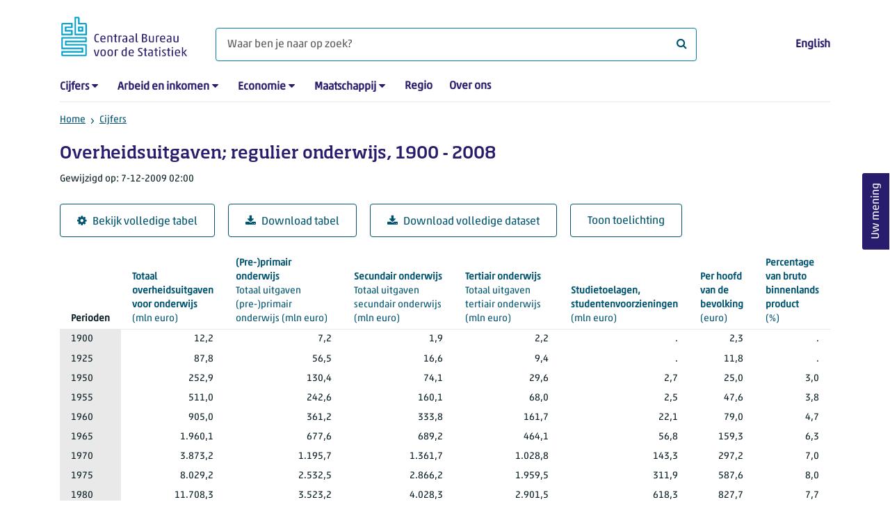

--- FILE ---
content_type: text/html; charset=utf-8
request_url: https://www.cbs.nl/nl-nl/cijfers/detail/70222ned
body_size: 60328
content:
<!doctype html>
<html lang="nl-NL" class="no-js">
<head>
    <meta charset="utf-8">
    <meta name="viewport" content="width=device-width, initial-scale=1, shrink-to-fit=no">
    <title>Overheidsuitgaven; regulier onderwijs, 1900 - 2008 | CBS</title>
    <meta name="DCTERMS:identifier" title="XSD.anyURI" content="https://www.cbs.nl/nl-nl/cijfers/detail/70222ned" />
    <meta name="DCTERMS.title" content="Overheidsuitgaven; regulier onderwijs, 1900 - 2008" />
    <meta name="DCTERMS.type" title="OVERHEID.Informatietype" content="webpagina" />
    <meta name="DCTERMS.language" title="XSD.language" content="nl-NL" />
    <meta name="DCTERMS.authority" title="OVERHEID.Organisatie" content="Centraal Bureau voor de Statistiek" />
    <meta name="DCTERMS.creator" title="OVERHEID.Organisatie" content="Centraal Bureau voor de Statistiek" />
    <meta name="DCTERMS.modified" title="XSD.dateTime" content="2009-12-07T02:00:00+01:00" />
    <meta name="DCTERMS.temporal" content="" />
    <meta name="DCTERMS.spatial" title="OVERHEID.Koninkrijksdeel" content="Nederland" />
    <meta name="description" />
    <meta name="generator" content="CBS Website, Versie 1.2.0.0" />
    <meta name="keywords" content="" />
    <meta name="robots" content="" />

    <link rel="canonical" href="https://www.cbs.nl/nl-nl/cijfers/detail/70222ned" />
    <!-- prefetch dns lookups -->
    <link rel="dns-prefetch" href="//cdn.cbs.nl" />
    <link rel="dns-prefetch" href="//cdnjs.cloudflare.com" />
    <link rel="dns-prefetch" href="//code.highcharts.com" />
    <link rel="dns-prefetch" href="//cdn.jsdelivr.net" />

    <!-- preload fonts -->
    <link rel="preload" href="//cdn.cbs.nl/cdn/fonts/soho-medium.woff2" as="font" type="font/woff2" crossorigin>
    <link rel="preload" href="//cdn.cbs.nl/cdn/fonts/akko-regular.woff2" as="font" type="font/woff2" crossorigin>
    <link rel="preload" href="//cdnjs.cloudflare.com/ajax/libs/font-awesome/4.7.0/fonts/fontawesome-webfont.woff2?v=4.7.0" as="font" type="font/woff2" crossorigin>

    <link rel="apple-touch-icon" sizes="180x180" href="https://cdn.cbs.nl/cdn/images/apple-touch-icon.png">
    <link rel="icon" type="image/png" sizes="32x32" href="https://cdn.cbs.nl/cdn/images/favicon-32x32.png">
    <link rel="icon" type="image/png" sizes="16x16" href="https://cdn.cbs.nl/cdn/images/favicon-16x16.png">
    <link rel="manifest" href="https://cdn.cbs.nl/cdn/images/site.webmanifest">
    <link rel="mask-icon" href="https://cdn.cbs.nl/cdn/images/safari-pinned-tab.svg" color="#00a1cd">
    <link rel="shortcut icon prefetch" href="https://cdn.cbs.nl/cdn/images/favicon.ico">
    <link rel="me" href="https://social.overheid.nl/@CBSstatistiek">
    <meta name="msapplication-TileColor" content="#271d6c">
    <meta name="msapplication-config" content="https://cdn.cbs.nl/cdn/images/browserconfig.xml">
    <meta name="theme-color" content="#00A1CD" />
    <meta name="twitter:card" content="summary_large_image" />
    <meta name="twitter:site" content="cbs.nl" />
    <meta name="twitter:site:id" content="statistiekcbs" />
    <meta property="og:image" content="https://cdn.cbs.nl/cdn/images/cbs-ingang-heerlen.jpg" />
    <meta property="og:title" content="Overheidsuitgaven; regulier onderwijs, 1900 - 2008" />
    <meta property="og:type" content="website" />
    <meta property="og:url" content="https://www.cbs.nl/nl-nl/cijfers/detail/70222ned" />
    <meta property="og:locale" content="nl_NL">
    <meta property="og:site_name" content="Centraal Bureau voor de Statistiek" />
    <meta property="og:description" />
    <link rel="stylesheet" href="https://cdn.jsdelivr.net/npm/bootstrap@5.3.3/dist/css/bootstrap.min.css" integrity="sha384-QWTKZyjpPEjISv5WaRU9OFeRpok6YctnYmDr5pNlyT2bRjXh0JMhjY6hW+ALEwIH" crossorigin="anonymous">
    <link rel="stylesheet" href="https://cdnjs.cloudflare.com/ajax/libs/font-awesome/4.7.0/css/font-awesome.css" integrity="sha512-5A8nwdMOWrSz20fDsjczgUidUBR8liPYU+WymTZP1lmY9G6Oc7HlZv156XqnsgNUzTyMefFTcsFH/tnJE/+xBg==" crossorigin="anonymous" referrerpolicy="no-referrer" />
    <link rel="stylesheet" href="https://www.cbs.nl/content/css-v5/cbs.min.css" />
    <link rel="stylesheet" href="https://www.cbs.nl/content/css-v5/cbs-print.min.css" media="print" />
    <script nonce="hjbA1ezGnBi2TvlMKGSmChTZuifUeRNffMnlPgj8Ab4=">
        document.documentElement.classList.remove("no-js");
    </script>
    <script nonce="hjbA1ezGnBi2TvlMKGSmChTZuifUeRNffMnlPgj8Ab4=" src="https://cdnjs.cloudflare.com/ajax/libs/jquery/3.5.1/jquery.min.js" integrity="sha512-bLT0Qm9VnAYZDflyKcBaQ2gg0hSYNQrJ8RilYldYQ1FxQYoCLtUjuuRuZo+fjqhx/qtq/1itJ0C2ejDxltZVFg==" crossorigin="anonymous"></script>
    <noscript>
        <style nonce="hjbA1ezGnBi2TvlMKGSmChTZuifUeRNffMnlPgj8Ab4=">
            .collapse {
                display: block;
            }

            .highchartContainerClass, .if-collapsed {
                display: none;
            }
        </style>
    </noscript>
<script nonce="hjbA1ezGnBi2TvlMKGSmChTZuifUeRNffMnlPgj8Ab4=" type="text/javascript">
window.dataLayer = window.dataLayer || [];
window.dataLayer.push({
nonce: "hjbA1ezGnBi2TvlMKGSmChTZuifUeRNffMnlPgj8Ab4=",
"ftg_type": "informer",
"section": "dataset statline",
"sitecore_id": "70222ned",
"template_name": "Dataset detail page",
"language": "nl-NL"
});  </script>
</head>
<body class="">
    <!--PIWIK-->
<script nonce="hjbA1ezGnBi2TvlMKGSmChTZuifUeRNffMnlPgj8Ab4=" type="text/javascript">
(function(window, document, dataLayerName, id) {
window[dataLayerName]=window[dataLayerName]||[],window[dataLayerName].push({start:(new Date).getTime(),event:"stg.start"});var scripts=document.getElementsByTagName('script')[0],tags=document.createElement('script');
function stgCreateCookie(a,b,c){var d="";if(c){var e=new Date;e.setTime(e.getTime()+24*c*60*60*1e3),d="; expires="+e.toUTCString();f="; SameSite=Strict"}document.cookie=a+"="+b+d+"; path=/"}
var isStgDebug=(window.location.href.match("stg_debug")||document.cookie.match("stg_debug"))&&!window.location.href.match("stg_disable_debug");stgCreateCookie("stg_debug",isStgDebug?1:"",isStgDebug?14:-1);
var qP=[];dataLayerName!=="dataLayer"&&qP.push("data_layer_name="+dataLayerName),qP.push("use_secure_cookies"),isStgDebug&&qP.push("stg_debug");var qPString=qP.length>0?("?"+qP.join("&")):"";
tags.async=!0,tags.src="//cbs.containers.piwik.pro/"+id+".js"+qPString,scripts.parentNode.insertBefore(tags,scripts);
!function(a,n,i){a[n]=a[n]||{};for(var c=0;c<i.length;c++)!function(i){a[n][i]=a[n][i]||{},a[n][i].api=a[n][i].api||function(){var a=[].slice.call(arguments,0);"string"==typeof a[0]&&window[dataLayerName].push({event:n+"."+i+":"+a[0],parameters:[].slice.call(arguments,1)})}}(i[c])}(window,"ppms",["tm","cm"]);
})(window, document, 'dataLayer', '7cd61318-6d21-4775-b1b2-64ec78d416e1');
</script>

    <a class="visually-hidden-focusable" href="#main">Ga naar hoofdinhoud</a>

    
<div id="nav-header" class="container px-3">
    <nav class="navbar navbar-expand-lg flex-wrap pt-3">
        <div class="container-fluid px-0">
            <div>
                <a href="/nl-nl" title="CBS home" class="navbar-brand ms-auto pb-0">
                    <img class="d-inline-block navbar-brand-logo"  src="https://cdn.cbs.nl/icons/navigation/cbs-logo-brand-nl.svg" alt="Centraal Bureau voor de Statistiek" />
                </a>
            </div>
            <div>
                <button id="hamburger-button" type="button" class="navbar-toggler navbar-right collapsed mt-2" data-bs-toggle="collapse" data-bs-target="#nav-mainmenu" aria-expanded="false" aria-controls="nav-mainmenu">
                    <span id="hamburger-open-icon" class="ci ci-hamburger"><span class="visually-hidden">Toon navigatie menu</span></span>
                    <span id="hamburger-close-icon" class="ci ci-close d-none"><span class="visually-hidden">Sluit navigatie menu</span></span>
                </button>
            </div>
            <div id="search-bar" class="d-flex justify-content-center col-12 col-lg-8 px-0 px-lg-4 pt-3">
                <form id="navigation-search" action="/nl-nl/zoeken" class="col-12 px-0 pb-2 pt-lg-2 pb-lg-0">
                    <div class="input-group flex-fill">
                        <span id="close-search-icon" class="d-none">
                            <i class="ci ci-back mt-2" title="terug"></i>
                        </span>
                        <label for="searchfield-input" class="d-none">Waar ben je naar op zoek? </label>
                        <input id="searchfield-input" name="q" class="form-control mb-lg-0" type="search" placeholder="Waar ben je naar op zoek? " aria-label="Waar ben je naar op zoek? ">
                        <button type="submit" class="search-input-icon" id="search-icon" title="Zoeken">
                            <span class="fa fa-search" aria-hidden="true"></span>
                            <span class="visually-hidden">Waar ben je naar op zoek? </span>
                        </button>
                    </div>
                </form>
            </div>
            <div class="navbar-right d-none d-lg-block ms-auto mt-lg-4">
                <a href="/en-gb/figures" lang="en" hreflang="en">English</a>
            </div>
            <div class="d-block col-12 px-0 ps-lg-0">
                <div id="nav-mainmenu" class="collapse navbar-collapse fake-modal-body ps-0 pt-3 pt-lg-4">
                    <ul id="collapsible-menu" class="navbar-nav me-auto col-12">
                                <li aria-haspopup="true" class="nav-item has-submenu pe-lg-4 collapsed" data-bs-toggle="collapse" data-bs-target="#dropdown-submenu-0" aria-expanded="false">
                                    <a href="/nl-nl/cijfers">Cijfers</a>
                                            <button type="button" aria-label="submenu Cijfers" class="d-lg-none float-end">
                                                <i class="fa fa-chevron-down pt-1"></i>
                                            </button>
                                            <ul id="dropdown-submenu-0" class="submenu dropdown-menu collapse mt-1" aria-expanded="false" data-bs-parent="#collapsible-menu">
                                                    <li class="dropdown-item">
                                                        <a href="https://opendata.cbs.nl/StatLine/">StatLine</a>
                                                    </li>
                                                    <li class="dropdown-item">
                                                        <a href="/nl-nl/cijfers/statline/vernieuwing-statline">Vernieuwing StatLine</a>
                                                    </li>
                                                    <li class="dropdown-item">
                                                        <a href="/nl-nl/cijfers/statline/info-over-statline">Info over StatLine</a>
                                                    </li>
                                                    <li class="dropdown-item">
                                                        <a href="/nl-nl/cijfers/statline/statline-voor-samenwerkingspartners">StatLine voor samenwerkingspartners</a>
                                                    </li>
                                                    <li class="dropdown-item">
                                                        <a href="/nl-nl/onze-diensten/open-data/statline-als-open-data">Open data</a>
                                                    </li>
                                                    <li class="dropdown-item">
                                                        <a href="/nl-nl/onze-diensten/maatwerk-en-microdata/publicaties/recent">Aanvullend statistisch onderzoek</a>
                                                    </li>
                                            </ul>
                                </li>
                                <li aria-haspopup="true" class="nav-item has-submenu pe-lg-4 collapsed" data-bs-toggle="collapse" data-bs-target="#dropdown-submenu-1" aria-expanded="false">
                                    <a href="/nl-nl/arbeid-en-inkomen">Arbeid en inkomen</a>
                                            <button type="button" aria-label="submenu Arbeid en inkomen" class="d-lg-none float-end">
                                                <i class="fa fa-chevron-down pt-1"></i>
                                            </button>
                                            <ul id="dropdown-submenu-1" class="submenu dropdown-menu collapse mt-1" aria-expanded="false" data-bs-parent="#collapsible-menu">
                                                    <li class="dropdown-item">
                                                        <a href="/nl-nl/arbeid-en-inkomen/arbeid-en-sociale-zekerheid">Arbeid en sociale zekerheid</a>
                                                    </li>
                                                    <li class="dropdown-item">
                                                        <a href="/nl-nl/arbeid-en-inkomen/inkomen-en-bestedingen">Inkomen en bestedingen</a>
                                                    </li>
                                            </ul>
                                </li>
                                <li aria-haspopup="true" class="nav-item has-submenu pe-lg-4 collapsed" data-bs-toggle="collapse" data-bs-target="#dropdown-submenu-2" aria-expanded="false">
                                    <a href="/nl-nl/economie">Economie</a>
                                            <button type="button" aria-label="submenu Economie" class="d-lg-none float-end">
                                                <i class="fa fa-chevron-down pt-1"></i>
                                            </button>
                                            <ul id="dropdown-submenu-2" class="submenu dropdown-menu collapse mt-1" aria-expanded="false" data-bs-parent="#collapsible-menu">
                                                    <li class="dropdown-item">
                                                        <a href="/nl-nl/economie/bedrijven">Bedrijven</a>
                                                    </li>
                                                    <li class="dropdown-item">
                                                        <a href="/nl-nl/economie/bouwen-en-wonen">Bouwen en wonen</a>
                                                    </li>
                                                    <li class="dropdown-item">
                                                        <a href="/nl-nl/economie/financiele-en-zakelijke-diensten">Financiële en zakelijke diensten</a>
                                                    </li>
                                                    <li class="dropdown-item">
                                                        <a href="/nl-nl/economie/handel-en-horeca">Handel en horeca</a>
                                                    </li>
                                                    <li class="dropdown-item">
                                                        <a href="/nl-nl/economie/industrie-en-energie">Industrie en energie</a>
                                                    </li>
                                                    <li class="dropdown-item">
                                                        <a href="/nl-nl/economie/internationale-handel">Internationale handel</a>
                                                    </li>
                                                    <li class="dropdown-item">
                                                        <a href="/nl-nl/economie/landbouw">Landbouw</a>
                                                    </li>
                                                    <li class="dropdown-item">
                                                        <a href="/nl-nl/economie/macro-economie">Macro-economie</a>
                                                    </li>
                                                    <li class="dropdown-item">
                                                        <a href="/nl-nl/economie/overheid-en-politiek">Overheid en politiek</a>
                                                    </li>
                                                    <li class="dropdown-item">
                                                        <a href="/nl-nl/economie/prijzen">Prijzen</a>
                                                    </li>
                                            </ul>
                                </li>
                                <li aria-haspopup="true" class="nav-item has-submenu pe-lg-4 collapsed" data-bs-toggle="collapse" data-bs-target="#dropdown-submenu-3" aria-expanded="false">
                                    <a href="/nl-nl/maatschappij">Maatschappij</a>
                                            <button type="button" aria-label="submenu Maatschappij" class="d-lg-none float-end">
                                                <i class="fa fa-chevron-down pt-1"></i>
                                            </button>
                                            <ul id="dropdown-submenu-3" class="submenu dropdown-menu collapse mt-1" aria-expanded="false" data-bs-parent="#collapsible-menu">
                                                    <li class="dropdown-item">
                                                        <a href="/nl-nl/maatschappij/bevolking">Bevolking</a>
                                                    </li>
                                                    <li class="dropdown-item">
                                                        <a href="/nl-nl/maatschappij/gezondheid-en-welzijn">Gezondheid en welzijn</a>
                                                    </li>
                                                    <li class="dropdown-item">
                                                        <a href="/nl-nl/maatschappij/natuur-en-milieu">Natuur en milieu</a>
                                                    </li>
                                                    <li class="dropdown-item">
                                                        <a href="/nl-nl/maatschappij/onderwijs">Onderwijs</a>
                                                    </li>
                                                    <li class="dropdown-item">
                                                        <a href="/nl-nl/maatschappij/veiligheid-en-recht">Veiligheid en recht</a>
                                                    </li>
                                                    <li class="dropdown-item">
                                                        <a href="/nl-nl/maatschappij/verkeer-en-vervoer">Verkeer en vervoer</a>
                                                    </li>
                                                    <li class="dropdown-item">
                                                        <a href="/nl-nl/maatschappij/vrije-tijd-en-cultuur">Vrije tijd en cultuur</a>
                                                    </li>
                                            </ul>
                                </li>
                                <li aria-haspopup="false" class="nav-item  pe-lg-4 collapsed" data-bs-toggle="collapse" data-bs-target="#dropdown-submenu-4" aria-expanded="false">
                                    <a href="/nl-nl/dossier/nederland-regionaal">Regio</a>
                                </li>
                                <li aria-haspopup="false" class="nav-item  pe-lg-4 collapsed" data-bs-toggle="collapse" data-bs-target="#dropdown-submenu-5" aria-expanded="false">
                                    <a href="/nl-nl/over-ons">Over ons</a>
                                </li>
                        <li class="d-lg-none nav-item">
                            <a href="/en-gb/figures" lang="en" hreflang="en">Taal: English (EN)</a>
                        </li>
                    </ul>
                </div>
            </div>
        </div>
    </nav>

    <nav aria-label="breadcrumb">
        <div class="container-fluid breadcrumb-div px-0 pt-lg-3">
            <ol class="breadcrumb d-none d-lg-flex" id="breadcrumb-desktop">
                        <li class="breadcrumb-item d-flex">
                            <a href="https://www.cbs.nl/">Home</a>
                        </li>
                        <li class="breadcrumb-item d-flex">
                                <i class="ci-chevron-right pe-2"></i>
                            <a href="https://www.cbs.nl/nl-nl/cijfers">Cijfers</a>
                        </li>
            </ol>
            <div class="d-lg-none pb-2">
                <ol class="list-unstyled mb-0" id="breadcrumb-mobile">
                    <li class="breadcrumb-item d-flex">
                        <i class="ci-chevron-left pe-2"></i>
                        <a href="https://www.cbs.nl/nl-nl/cijfers">Cijfers</a>
                    </li>
                </ol>
            </div>
        </div>
    </nav>
<script nonce="hjbA1ezGnBi2TvlMKGSmChTZuifUeRNffMnlPgj8Ab4=" type="application/ld+json">
{
	"@context": "https://schema.org",
	"@type": "BreadcrumbList",
	"itemListElement": [
		{"@type": "ListItem", "position":1, "name":"Home", "item":"https://www.cbs.nl/"},
		{"@type": "ListItem", "position":2, "name":"Cijfers", "item":"https://www.cbs.nl/nl-nl/cijfers"}
	]
}
</script>
</div>
    <div class="container container-content no-js">
    <div class="row pb-5">
        <main id="main" role="main" class="col-12 px-3" tabindex="-1">
            <div class="odata-table-container">
    <article>
        <header>
            <h1>Overheidsuitgaven; regulier onderwijs, 1900 - 2008</h1>
            <section>
                    <span class="date" data-nosnippet><time datetime="2009-12-07T02:00:00&#x2B;01:00">Gewijzigd op: 7-12-2009 02:00</time></span>
            </section>
        </header>
        <section>
            <div class="mt-4">
                <a href="https://opendata.cbs.nl/#/CBS/nl/dataset/70222ned/table" class="btn btn-outline-dark col-10 col-lg-auto">
                    <i class="fa fa-cog" aria-hidden="true"></i>Bekijk volledige tabel
                </a>
                <button data-csv-table-id="_70222ned" class="btn btn-outline-dark col-10 col-lg-auto exportcsv" aria-label="Download tabel">
                    <i class="fa fa-download" aria-hidden="true"></i>Download tabel
                </button>
                    <a href="https://datasets.cbs.nl/CSV/CBS/nl/70222ned" class="btn btn-outline-dark col-10 col-lg-auto" download target="_blank">
                        <i class="fa fa-download" aria-hidden="true"></i>Download volledige dataset
                    </a>
                <a href="#shortTableDescription" class="btn btn-outline-dark col-10 col-lg-auto" role="button">
                    Toon toelichting
                </a>
            </div>
            <div class="table-responsive">
                <table class="table figure-table table-sm" id="_70222ned">
                    <caption>
                        <p class="title visually-hidden">Overheidsuitgaven; regulier onderwijs, 1900 - 2008</p>
                    </caption>
                    <thead>
                        <tr>
                            <th scope="col" class="dimension" id="70222ned-h-0"><span class="topic-nogroup">Perioden</span> </th>
                            <th scope="col" id="70222ned-h-1"><a href="#TotaalOverheidsuitgavenVoorOnderwijs_1"><span class="topic-nogroup">Totaal overheidsuitgaven voor onderwijs</span> (mln&nbsp;euro)</a></th>
                            <th scope="col" id="70222ned-h-2"><a href="#TotaalUitgavenPrePrimairOnderwijs_2"><span class="topic-group-first">(Pre-)primair onderwijs </span><span class="topic">Totaal uitgaven (pre-)primair onderwijs</span> (mln&nbsp;euro)</a></th>
                            <th scope="col" id="70222ned-h-3"><a href="#TotaalUitgavenSecundairOnderwijs_9"><span class="topic-group-first">Secundair onderwijs </span><span class="topic">Totaal uitgaven secundair onderwijs</span> (mln&nbsp;euro)</a></th>
                            <th scope="col" id="70222ned-h-4"><a href="#TotaalUitgavenTertiairOnderwijs_15"><span class="topic-group-first">Tertiair onderwijs </span><span class="topic">Totaal uitgaven tertiair onderwijs</span> (mln&nbsp;euro)</a></th>
                            <th scope="col" id="70222ned-h-5"><a href="#StudietoelagenStudentenvoorzieningen_20"><span class="topic-nogroup">Studietoelagen, studentenvoorzieningen</span> (mln&nbsp;euro)</a></th>
                            <th scope="col" id="70222ned-h-6"><a href="#PerHoofdVanDeBevolking_23"><span class="topic-nogroup">Per hoofd van de bevolking</span> (euro)</a></th>
                            <th scope="col" id="70222ned-h-7"><a href="#PercentageVanBrutoBinnenlandsProduct_26"><span class="topic-nogroup">Percentage van bruto binnenlands product</span> (%)</a></th>
                        </tr>
                    </thead>
                    <tbody>
                        <tr>
                            <th scope="row" id="70222ned-r-0-0">1900</th>
                            <td headers="70222ned-r-0-0 70222ned-h-1" class="">12,2</td>
                            <td headers="70222ned-r-0-0 70222ned-h-2" class="">7,2</td>
                            <td headers="70222ned-r-0-0 70222ned-h-3" class="">1,9</td>
                            <td headers="70222ned-r-0-0 70222ned-h-4" class="">2,2</td>
                            <td headers="70222ned-r-0-0 70222ned-h-5" class="">.</td>
                            <td headers="70222ned-r-0-0 70222ned-h-6" class="">2,3</td>
                            <td headers="70222ned-r-0-0 70222ned-h-7" class="">.</td>
                        </tr>
                        <tr>
                            <th scope="row" id="70222ned-r-1-0">1925</th>
                            <td headers="70222ned-r-1-0 70222ned-h-1" class="">87,8</td>
                            <td headers="70222ned-r-1-0 70222ned-h-2" class="">56,5</td>
                            <td headers="70222ned-r-1-0 70222ned-h-3" class="">16,6</td>
                            <td headers="70222ned-r-1-0 70222ned-h-4" class="">9,4</td>
                            <td headers="70222ned-r-1-0 70222ned-h-5" class="">.</td>
                            <td headers="70222ned-r-1-0 70222ned-h-6" class="">11,8</td>
                            <td headers="70222ned-r-1-0 70222ned-h-7" class="">.</td>
                        </tr>
                        <tr>
                            <th scope="row" id="70222ned-r-2-0">1950</th>
                            <td headers="70222ned-r-2-0 70222ned-h-1" class="">252,9</td>
                            <td headers="70222ned-r-2-0 70222ned-h-2" class="">130,4</td>
                            <td headers="70222ned-r-2-0 70222ned-h-3" class="">74,1</td>
                            <td headers="70222ned-r-2-0 70222ned-h-4" class="">29,6</td>
                            <td headers="70222ned-r-2-0 70222ned-h-5" class="">2,7</td>
                            <td headers="70222ned-r-2-0 70222ned-h-6" class="">25,0</td>
                            <td headers="70222ned-r-2-0 70222ned-h-7" class="">3,0</td>
                        </tr>
                        <tr>
                            <th scope="row" id="70222ned-r-3-0">1955</th>
                            <td headers="70222ned-r-3-0 70222ned-h-1" class="">511,0</td>
                            <td headers="70222ned-r-3-0 70222ned-h-2" class="">242,6</td>
                            <td headers="70222ned-r-3-0 70222ned-h-3" class="">160,1</td>
                            <td headers="70222ned-r-3-0 70222ned-h-4" class="">68,0</td>
                            <td headers="70222ned-r-3-0 70222ned-h-5" class="">2,5</td>
                            <td headers="70222ned-r-3-0 70222ned-h-6" class="">47,6</td>
                            <td headers="70222ned-r-3-0 70222ned-h-7" class="">3,8</td>
                        </tr>
                        <tr>
                            <th scope="row" id="70222ned-r-4-0">1960</th>
                            <td headers="70222ned-r-4-0 70222ned-h-1" class="">905,0</td>
                            <td headers="70222ned-r-4-0 70222ned-h-2" class="">361,2</td>
                            <td headers="70222ned-r-4-0 70222ned-h-3" class="">333,8</td>
                            <td headers="70222ned-r-4-0 70222ned-h-4" class="">161,7</td>
                            <td headers="70222ned-r-4-0 70222ned-h-5" class="">22,1</td>
                            <td headers="70222ned-r-4-0 70222ned-h-6" class="">79,0</td>
                            <td headers="70222ned-r-4-0 70222ned-h-7" class="">4,7</td>
                        </tr>
                        <tr>
                            <th scope="row" id="70222ned-r-5-0">1965</th>
                            <td headers="70222ned-r-5-0 70222ned-h-1" class="">1.960,1</td>
                            <td headers="70222ned-r-5-0 70222ned-h-2" class="">677,6</td>
                            <td headers="70222ned-r-5-0 70222ned-h-3" class="">689,2</td>
                            <td headers="70222ned-r-5-0 70222ned-h-4" class="">464,1</td>
                            <td headers="70222ned-r-5-0 70222ned-h-5" class="">56,8</td>
                            <td headers="70222ned-r-5-0 70222ned-h-6" class="">159,3</td>
                            <td headers="70222ned-r-5-0 70222ned-h-7" class="">6,3</td>
                        </tr>
                        <tr>
                            <th scope="row" id="70222ned-r-6-0">1970</th>
                            <td headers="70222ned-r-6-0 70222ned-h-1" class="">3.873,2</td>
                            <td headers="70222ned-r-6-0 70222ned-h-2" class="">1.195,7</td>
                            <td headers="70222ned-r-6-0 70222ned-h-3" class="">1.361,7</td>
                            <td headers="70222ned-r-6-0 70222ned-h-4" class="">1.028,8</td>
                            <td headers="70222ned-r-6-0 70222ned-h-5" class="">143,3</td>
                            <td headers="70222ned-r-6-0 70222ned-h-6" class="">297,2</td>
                            <td headers="70222ned-r-6-0 70222ned-h-7" class="">7,0</td>
                        </tr>
                        <tr>
                            <th scope="row" id="70222ned-r-7-0">1975</th>
                            <td headers="70222ned-r-7-0 70222ned-h-1" class="">8.029,2</td>
                            <td headers="70222ned-r-7-0 70222ned-h-2" class="">2.532,5</td>
                            <td headers="70222ned-r-7-0 70222ned-h-3" class="">2.866,2</td>
                            <td headers="70222ned-r-7-0 70222ned-h-4" class="">1.959,5</td>
                            <td headers="70222ned-r-7-0 70222ned-h-5" class="">311,9</td>
                            <td headers="70222ned-r-7-0 70222ned-h-6" class="">587,6</td>
                            <td headers="70222ned-r-7-0 70222ned-h-7" class="">8,0</td>
                        </tr>
                        <tr>
                            <th scope="row" id="70222ned-r-8-0">1980</th>
                            <td headers="70222ned-r-8-0 70222ned-h-1" class="">11.708,3</td>
                            <td headers="70222ned-r-8-0 70222ned-h-2" class="">3.523,2</td>
                            <td headers="70222ned-r-8-0 70222ned-h-3" class="">4.028,3</td>
                            <td headers="70222ned-r-8-0 70222ned-h-4" class="">2.901,5</td>
                            <td headers="70222ned-r-8-0 70222ned-h-5" class="">618,3</td>
                            <td headers="70222ned-r-8-0 70222ned-h-6" class="">827,7</td>
                            <td headers="70222ned-r-8-0 70222ned-h-7" class="">7,7</td>
                        </tr>
                        <tr>
                            <th scope="row" id="70222ned-r-9-0">1985</th>
                            <td headers="70222ned-r-9-0 70222ned-h-1" class="">12.521,9</td>
                            <td headers="70222ned-r-9-0 70222ned-h-2" class="">3.725,3</td>
                            <td headers="70222ned-r-9-0 70222ned-h-3" class="">4.255,1</td>
                            <td headers="70222ned-r-9-0 70222ned-h-4" class="">2.975,7</td>
                            <td headers="70222ned-r-9-0 70222ned-h-5" class="">882,5</td>
                            <td headers="70222ned-r-9-0 70222ned-h-6" class="">864,5</td>
                            <td headers="70222ned-r-9-0 70222ned-h-7" class="">6,5</td>
                        </tr>
                        <tr>
                            <th scope="row" id="70222ned-r-10-0">1990</th>
                            <td headers="70222ned-r-10-0 70222ned-h-1" class="">14.096,7</td>
                            <td headers="70222ned-r-10-0 70222ned-h-2" class="">3.732,5</td>
                            <td headers="70222ned-r-10-0 70222ned-h-3" class="">4.163,2</td>
                            <td headers="70222ned-r-10-0 70222ned-h-4" class="">3.108,3</td>
                            <td headers="70222ned-r-10-0 70222ned-h-5" class="">2.023,7</td>
                            <td headers="70222ned-r-10-0 70222ned-h-6" class="">943,1</td>
                            <td headers="70222ned-r-10-0 70222ned-h-7" class="">6,0</td>
                        </tr>
                        <tr>
                            <th scope="row" id="70222ned-r-11-0">1995</th>
                            <td headers="70222ned-r-11-0 70222ned-h-1" class="">15.664,8</td>
                            <td headers="70222ned-r-11-0 70222ned-h-2" class="">4.616,3</td>
                            <td headers="70222ned-r-11-0 70222ned-h-3" class="">6.014,7</td>
                            <td headers="70222ned-r-11-0 70222ned-h-4" class="">5.033,8</td>
                            <td headers="70222ned-r-11-0 70222ned-h-5" class="">1.916,3</td>
                            <td headers="70222ned-r-11-0 70222ned-h-6" class="">1.015,6</td>
                            <td headers="70222ned-r-11-0 70222ned-h-7" class="">5,1</td>
                        </tr>
                        <tr>
                            <th scope="row" id="70222ned-r-12-0">2000</th>
                            <td headers="70222ned-r-12-0 70222ned-h-1" class="">20.725,1</td>
                            <td headers="70222ned-r-12-0 70222ned-h-2" class="">6.651,1</td>
                            <td headers="70222ned-r-12-0 70222ned-h-3" class="">8.267,3</td>
                            <td headers="70222ned-r-12-0 70222ned-h-4" class="">5.806,6</td>
                            <td headers="70222ned-r-12-0 70222ned-h-5" class="">2.416,4</td>
                            <td headers="70222ned-r-12-0 70222ned-h-6" class="">1.306,4</td>
                            <td headers="70222ned-r-12-0 70222ned-h-7" class="">5,0</td>
                        </tr>
                        <tr>
                            <th scope="row" id="70222ned-r-13-0">2005</th>
                            <td headers="70222ned-r-13-0 70222ned-h-1" class="">28.146,8</td>
                            <td headers="70222ned-r-13-0 70222ned-h-2" class="">9.472,7</td>
                            <td headers="70222ned-r-13-0 70222ned-h-3" class="">11.138,1</td>
                            <td headers="70222ned-r-13-0 70222ned-h-4" class="">7.536,0</td>
                            <td headers="70222ned-r-13-0 70222ned-h-5" class="">3.053,4</td>
                            <td headers="70222ned-r-13-0 70222ned-h-6" class="">1.726,2</td>
                            <td headers="70222ned-r-13-0 70222ned-h-7" class="">5,5</td>
                        </tr>
                        <tr>
                            <th scope="row" id="70222ned-r-14-0">2006</th>
                            <td headers="70222ned-r-14-0 70222ned-h-1" class="">29.484,6</td>
                            <td headers="70222ned-r-14-0 70222ned-h-2" class="">9.609,3</td>
                            <td headers="70222ned-r-14-0 70222ned-h-3" class="">11.765,0</td>
                            <td headers="70222ned-r-14-0 70222ned-h-4" class="">8.110,4</td>
                            <td headers="70222ned-r-14-0 70222ned-h-5" class="">3.769,3</td>
                            <td headers="70222ned-r-14-0 70222ned-h-6" class="">1.805,1</td>
                            <td headers="70222ned-r-14-0 70222ned-h-7" class="">5,5</td>
                        </tr>
                        <tr>
                            <th scope="row" id="70222ned-r-15-0">2007</th>
                            <td headers="70222ned-r-15-0 70222ned-h-1" class="">30.257,8</td>
                            <td headers="70222ned-r-15-0 70222ned-h-2" class="">9.704,0</td>
                            <td headers="70222ned-r-15-0 70222ned-h-3" class="">12.309,8</td>
                            <td headers="70222ned-r-15-0 70222ned-h-4" class="">8.244,0</td>
                            <td headers="70222ned-r-15-0 70222ned-h-5" class="">3.456,7</td>
                            <td headers="70222ned-r-15-0 70222ned-h-6" class="">1.849,7</td>
                            <td headers="70222ned-r-15-0 70222ned-h-7" class="">5,3</td>
                        </tr>
                        <tr>
                            <th scope="row" id="70222ned-r-16-0">2008*</th>
                            <td headers="70222ned-r-16-0 70222ned-h-1" class="">32.453,1</td>
                            <td headers="70222ned-r-16-0 70222ned-h-2" class="">10.221,8</td>
                            <td headers="70222ned-r-16-0 70222ned-h-3" class="">13.251,6</td>
                            <td headers="70222ned-r-16-0 70222ned-h-4" class="">8.979,8</td>
                            <td headers="70222ned-r-16-0 70222ned-h-5" class="">4.256,6</td>
                            <td headers="70222ned-r-16-0 70222ned-h-6" class="">1.978,2</td>
                            <td headers="70222ned-r-16-0 70222ned-h-7" class="">5,4</td>
                        </tr>
                    </tbody>
                    <tfoot>
                        <tr>
                            <td colspan="8">Bron: CBS.</td>
                        </tr>
                    </tfoot>
                </table>
                <span class="explanationlink"><i class="fa fa-link me-3" title="Link" aria-hidden="true"></i><a href="https://www.cbs.nl//nl-nl/cijfers/statline/verklaring-van-tekens">Verklaring van tekens</a></span>
            </div>
            <div id="shortTableDescription" class="mt-3">
                <h2>Tabeltoelichting</h2>
                <div>
                    <br />In deze historische tabel worden de uitgaven van de Nederlandse overheid <br />aan regulier onderwijs weergegeven. De uitgaven zijn verdeeld naar de <br />hedendaagse onderwijssoorten. Voor niet meer bestaande onderwijssoorten is <br />een zo goed mogelijke omzetting naar een bestaande soort nagestreefd, zodat<br /> <br />de verschillende jaren met elkaar vergeleken kunnen worden. Vanaf 1995 <br />worden de uitgaven voor onderwijs alleen nog berekend volgens <br />internationaal afgesproken richtlijnen. Deze richtlijnen zijn opgesteld <br />door een samenwerkingsverband tussen de United Nations Educational, <br />Scientific and Cultural Organization (Unesco), de Organisatie voor <br />Economische Samenwerking en Ontwikkeling (OESO) en Eurostat.<br /><br />Gegevens beschikbaar vanaf: 1900<br />Frequentie: stopgezet<br /><br />Status van de cijfers<br />De uitkomsten van 1900 tot en met 2007 zijn definitief, de uitkomsten voor<br />2008 zijn voorlopig.<br /><br />Wijzigingen per 7 december 2009:<br />De voorlopige cijfers voor 2008 zijn opgenomen.<br />De cijfers voor 2007 zijn nu definitief.<br /><br />Wanneer komen er nieuwe cijfers?<br />Niet van toepassing.<br />
                </div>
            </div>
            <div id="topicDescription" class="mt-3">
                <h2>Toelichting onderwerpen</h2>
                <dl><dt id="TotaalOverheidsuitgavenVoorOnderwijs_1" class="level1 topic">Totaal overheidsuitgaven voor onderwijs</dt><dd>De onderwijsuitgaven van de publieke sector. Dit zijn de overheidsuitgaven<br/>aan onderwijsinstellingen, de overdrachten van het Rijk aan de gemeenten<br/>en de overheidsuitgaven aan huishoudens, bedrijven en non-profit<br/>instellingen. Alleen uitgaven aan regulier onderwijs worden meegenomen.</dd><dt id="" class="level1">(Pre-)primair onderwijs</dt><dd>(Pré-)primair onderwijs bestaat uit het basisonderwijs en het speciaal<br/>onderwijs (voor 1985 ook uit het kleuteronderwijs). Zowel in het primair<br/>onderwijs als in het secundair onderwijs zijn er leerlingen die speciaal<br/>onderwijs krijgen vanwege een lichamelijke of verstandelijke handicap of<br/>vanwege ernstige gedrags- en/of leerproblemen. Afhankelijk van de leeftijd<br/>van deze leerlingen worden ze ingedeeld bij het primair onderwijs of het<br/>secundair onderwijs. Leerlingen van 4 tot ongeveer 12 jaar behoren tot het<br/>primair onderwijs en vallen onder de term: speciaal onderwijs. Leerlingen<br/>boven de 12 jaar behoren tot het secundair onderwijs en vallen onder de<br/>term: voortgezet onderwijs.<dl><dt id="TotaalUitgavenPrePrimairOnderwijs_2" class="level2 topic">Totaal uitgaven (pre-)primair onderwijs</dt><dd>De totale overheidsuitgaven aan (pré-)primair onderwijs. Dit zijn de<br/>overheidsuitgaven aan de onderwijsinstellingen, de overdrachten van het<br/>Rijk aan de gemeenten en de uitgaven van de gemeenten aan bedrijven en<br/>non-profit instellingen: de subsidies die gemeenten verstrekken aan<br/>vervoersbedrijven voor het verzorgen van leerlingenvervoer. Alleen<br/>uitgaven aan regulier onderwijs worden meegenomen. (Pré-)primair onderwijs<br/>bestaat uit het basisonderwijs en het speciaal onderwijs (voor 1985 ook<br/>uit het kleuteronderwijs).</dd></dl></dd><dt id="" class="level1">Secundair onderwijs</dt><dd>Secundair onderwijs betreft het voortgezet onderwijs, middelbaar<br/>beroepsonderwijs en de volwasseneneducatie en voor de jaren 1957 tot en<br/>met 1992 het overig onderwijs. Zowel in het primair onderwijs als in het<br/>secundair onderwijs zijn er leerlingen die speciaal onderwijs krijgen<br/>vanwege een lichamelijke of verstandelijke handicap of vanwege ernstige<br/>gedrags- en/of leerproblemen. Afhankelijk van de leeftijd van deze<br/>leerlingen worden ze ingedeeld bij het primair onderwijs of het secundair<br/>onderwijs. Leerlingen van 4 tot ongeveer 12 jaar behoren tot het primair<br/>onderwijs en vallen onder de term: speciaal onderwijs. Leerlingen boven de<br/>12 jaar behoren tot het secundair onderwijs en vallen onder de term:<br/>voortgezet onderwijs.<dl><dt id="TotaalUitgavenSecundairOnderwijs_9" class="level2 topic">Totaal uitgaven secundair onderwijs</dt><dd>De totale overheidsuitgaven aan secundair onderwijs. Dit zijn de<br/>overheidsuitgaven aan onderwijsinstellingen, de overdrachten van het Rijk<br/>aan de gemeenten en de overheidsuitgaven aan huishoudens, bedrijven en<br/>non-profit instellingen. De overheidsuitgaven aan bedrijven en non-profit<br/>instellingen zijn de belastingkorting Beroepspraktijkvorming (BPV) van het<br/>Rijk voor bedrijven die stage- en leerwerkplekken beschikbaar stellen voor<br/>leerlingen en de subsidies die gemeenten verstrekken aan vervoersbedrijven<br/>voor het verzorgen van leerlingenvervoer. Alleen uitgaven aan regulier<br/>onderwijs worden meegenomen. Secundair onderwijs betreft het voortgezet<br/>onderwijs, middelbaar beroepsonderwijs en de volwasseneneducatie en voor<br/>de jaren 1957 tot en met 1992 het overig onderwijs.</dd></dl></dd><dt id="" class="level1">Tertiair onderwijs</dt><dd>Tertiair onderwijs betreft het hoger beroepsonderwijs, wetenschappelijk<br/>onderwijs en onderwijs aan promovendi.<dl><dt id="TotaalUitgavenTertiairOnderwijs_15" class="level2 topic">Totaal uitgaven tertiair onderwijs</dt><dd>De totale overheidsuitgaven aan tertiair onderwijs. Dit zijn de<br/>overheidsuitgaven aan onderwijsinstellingen, de overdrachten van het Rijk<br/>aan de gemeenten en de Rijksuitgaven aan bedrijven en non-profit<br/>instellingen. De Rijksuitgaven aan bedrijven en non-profit instellingen<br/>betreft de belastingkorting Beroepspraktijkvorming (BPV) voor bedrijven<br/>die stageplaatsen en leerwerkplekken beschikbaar stellen voor leerlingen.<br/>Alleen uitgaven aan regulier onderwijs worden meegenomen. Tertiair<br/>onderwijs betreft het hoger beroepsonderwijs, wetenschappelijk onderwijs<br/>en onderwijs aan promovendi.</dd></dl></dd><dt id="StudietoelagenStudentenvoorzieningen_20" class="level1 topic">Studietoelagen, studentenvoorzieningen</dt><dd>De overheidsuitgaven aan huishoudens (leerlingen, studenten of ouders) om<br/>tegemoet te komen in de kosten van het volgen van een studie of opleiding.<br/>Vanaf 1995 gaat het om de uitgaven voor de tegemoetkoming in de<br/>schoolkosten (Wet tegemoetkoming onderwijsbijdrage en schoolkosten) en de<br/>uitgaven voor de studiefinanciering (Wet studiefinanciering 2000).<br/>Tot en met 1994 omvatten de studentenvoorzieningen ook uitgaven voor<br/>vervoer, voeding, huisvesting, begeleiding en psychologisch onderzoek van<br/>studenten en leerlingen.<br/>Vanaf 1995 worden de ontvangsten van de overheid voor studiefinanciering<br/>niet meer afgetrokken van de uitgaven voor studiefinanciering (bruto<br/>weergave). Tot en met 1994 werden deze ontvangsten wel in mindering<br/>gebracht op de uitgaven (netto weergave).</dd><dt id="PerHoofdVanDeBevolking_23" class="level1 topic">Per hoofd van de bevolking</dt><dd>De totale overheidsuitgaven voor onderwijs per hoofd van de bevolking op 1<br/>januari (exclusief afschrijvingen). Dit zijn de overheidsuitgaven aan<br/>onderwijsinstellingen, de overdrachten van het Rijk aan de gemeenten en de<br/>overheidsuitgaven aan huishoudens, bedrijven en non-profit instellingen.<br/>Alleen uitgaven aan regulier onderwijs worden meegenomen.</dd><dt id="PercentageVanBrutoBinnenlandsProduct_26" class="level1 topic">Percentage van bruto binnenlands product</dt><dd>De totale overheidsuitgaven voor onderwijs als percentage van het bruto<br/>binnenlands product (exclusief afschrijvingen). Dit zijn de<br/>overheidsuitgaven aan onderwijsinstellingen, de overdrachten van het Rijk<br/>aan de gemeenten en de overheidsuitgaven aan huishoudens, bedrijven en<br/>non-profit instellingen.<br/>Alleen uitgaven aan regulier onderwijs worden meegenomen.</dd></dl>
            </div>
        </section>
    </article>
</div>
<script nonce="hjbA1ezGnBi2TvlMKGSmChTZuifUeRNffMnlPgj8Ab4=" type="application/ld&#x2B;json">
        {
        "@context": "http://schema.org/",
        "@type": "Dataset",
        "name": "Overheidsuitgaven; regulier onderwijs, 1900 - 2008",
        "description": "In deze historische tabel worden de uitgaven van de Nederlandse overheid &#xA;aan regulier onderwijs weergegeven. De uitgaven zijn verdeeld naar de &#xA;hedendaagse onderwijssoorten. Voor niet meer bestaande onderwijssoorten is &#xA;een zo goed mogelijke omzetting naar een bestaande soort nagestreefd, zodat&#xA; &#xA;de verschillende jaren met elkaar vergeleken kunnen worden. Vanaf 1995 &#xA;worden de uitgaven voor onderwijs alleen nog berekend volgens &#xA;internationaal afgesproken richtlijnen. Deze richtlijnen zijn opgesteld &#xA;door een samenwerkingsverband tussen de United Nations Educational, &#xA;Scientific and Cultural Organization (Unesco), de Organisatie voor &#xA;Economische Samenwerking en Ontwikkeling (OESO) en Eurostat.&#xA;&#xA;Gegevens beschikbaar vanaf: 1900&#xA;Frequentie: stopgezet&#xA;&#xA;Status van de cijfers&#xA;De uitkomsten van 1900 tot en met 2007 zijn definitief, de uitkomsten voor&#xA;2008 zijn voorlopig.&#xA;&#xA;Wijzigingen per 7 december 2009:&#xA;De voorlopige cijfers voor 2008 zijn opgenomen.&#xA;De cijfers voor 2007 zijn nu definitief.&#xA;&#xA;Wanneer komen er nieuwe cijfers?&#xA;Niet van toepassing.&#xA;",
        "url": "https://www.cbs.nl/nl-nl/cijfers/detail/70222ned",
        "sameAs": "https://opendata.cbs.nl/#/CBS/nl/dataset/70222ned/table",
        "temporalCoverage": "1900 / 2008*.",
        "dateCreated" : "2009-12-07T02:00:00+01:00",
        "dateModified" : "2009-12-07T02:00:00+01:00",
        "datePublished" : "2009-12-07T02:00:00+01:00",
        "spatialCoverage":"The Netherlands",
        "license":"https://creativecommons.org/licenses/by/4.0/",
        "isAccessibleForFree" : true,
        "creator": {
        "@type": "Organization",
        "url": "https://www.cbs.nl",
        "name": "Centraal Bureau voor de Statistiek",
        "alternateName": "Statistics Netherlands",
        "contactPoint": {
        "type": "ContactPoint",
        "areaServed": "NL",
        "availableLanguage": [
        "Dutch",
        "English"
        ],
        "contactType": "customer service",
        "email": "https://www.cbs.nl/nl-nl/over-ons/contact/contactformulier",
        "hoursAvailable": "Mo,Tu,We,Th,Fr 08:30-17:30",
        "name": "Infoservice",
        "productSupported": "cbs.nl",
        "telephone": "+31 088 570 7070",
        "url": "https://www.cbs.nl/nl-nl/over-ons/contact/infoservice"
        }
        },
        "includedInDataCatalog": {
        "@type": "DataCatalog",
        "name": "cbs.nl"
        },
        "distribution": [
        {
        "@type": "DataDownload",
        "encodingFormat": "XML",
        "contentUrl": "https://opendata.cbs.nl/ODatafeed/OData/70222ned/TypedDataSet"
        }
        ]
        }
</script>

<div id="surveyContent19b9493af9167389df8dfec260420eb7cd7c274d" /></div>        </main>
        <section class="col-12 sidebar-article">
</section>
    </div>
</div>
    <footer>
    <nav class="container">
        <div class="row multi-rows">
                    <div class="col-12 col-lg-3">
                        <h2 class="title">Onze diensten</h2>
                        <ul>
                                    <li>
                                        <a href="https://opendata.cbs.nl/#/CBS/nl/">Cijfers/StatLine</a>
                                    </li>
                                    <li>
                                        <a href="/nl-nl/onze-diensten/bereken-een-huurverhoging">Bereken huurverhoging</a>
                                    </li>
                                    <li>
                                        <a href="/nl-nl/onze-diensten/open-data">Open data</a>
                                    </li>
                                    <li>
                                        <a href="/nl-nl/onze-diensten/maatwerk-en-microdata/microdata-zelf-onderzoek-doen">Microdata</a>
                                    </li>
                                    <li>
                                        <a href="/nl-nl/onze-diensten/maatwerk-en-microdata/aanvullend-statistisch-onderzoek">Aanvullend statistisch onderzoek</a>
                                    </li>
                                    <li>
                                        <a href="/nl-nl/dossier/nederland-regionaal/samenwerken-met-decentrale-overheden">Regionale data</a>
                                    </li>
                                    <li>
                                        <a href="/nl-nl/onze-diensten/overzicht-publicaties">Publicaties</a>
                                    </li>
                                    <li>
                                        <a href="/nl-nl/onze-diensten/methoden">Methoden</a>
                                    </li>
                                    <li>
                                        <a href="/nl-nl/onze-diensten/blaise-software">Blaise</a>
                                    </li>
                        </ul>
                    </div>
                    <div class="col-12 col-lg-3">
                        <h2 class="title">Voor deelnemers enqu&#xEA;tes</h2>
                        <ul>
                                    <li>
                                        <a href="/nl-nl/deelnemers-enquetes/bedrijven">Bedrijven</a>
                                    </li>
                                    <li>
                                        <a href="/nl-nl/deelnemers-enquetes/centrale-overheid">Centrale overheid</a>
                                    </li>
                                    <li>
                                        <a href="/nl-nl/deelnemers-enquetes/decentrale-overheden">Decentrale overheden</a>
                                    </li>
                                    <li>
                                        <a href="/nl-nl/deelnemers-enquetes/personen">Personen</a>
                                    </li>
                                    <li>
                                        <a href="/nl-nl/over-ons/dit-zijn-wij/onze-organisatie/privacy">Privacy</a>
                                    </li>
                                    <li>
                                        <a href="/nl-nl/deelnemers-enquetes/beloningen">Beloningen</a>
                                    </li>
                        </ul>
                    </div>
                    <div class="col-12 col-lg-3">
                        <h2 class="title">Over ons</h2>
                        <ul>
                                    <li>
                                        <a href="/nl-nl/over-ons/contact">Contact</a>
                                    </li>
                                    <li>
                                        <a href="/nl-nl/over-ons/contact/pers">Pers</a>
                                    </li>
                                    <li>
                                        <a href="/nl-nl/over-ons/dit-zijn-wij">Dit zijn wij</a>
                                    </li>
                                    <li>
                                        <a href="/nl-nl/over-ons/onderzoek-en-innovatie">Onderzoek en innovatie</a>
                                    </li>
                                    <li>
                                        <a href="https://werkenbijhetcbs.nl">Werken bij</a>
                                    </li>
                                    <li>
                                        <a href="/nl-nl/onze-diensten/leren-met-het-cbs">Leren met het CBS</a>
                                    </li>
                                    <li>
                                        <a href="/nl-nl/reeksen/redactioneel/errata-en-correcties">Correcties</a>
                                    </li>
                        </ul>
                    </div>
                    <div class="col-12 col-lg-3">
                        <h2 class="title">Over deze site</h2>
                        <ul>
                                    <li>
                                        <a href="/nl-nl/over-ons/website">Website</a>
                                    </li>
                                    <li>
                                        <a href="/nl-nl/over-ons/website/copyright">Copyright</a>
                                    </li>
                                    <li>
                                        <a href="/nl-nl/over-ons/website/cookies">Cookies</a>
                                    </li>
                                    <li>
                                        <a href="/nl-nl/over-ons/website/toegankelijkheid">Toegankelijkheid</a>
                                    </li>
                                    <li>
                                        <a href="/nl-nl/over-ons/website/kwetsbaarheid-melden">Kwetsbaarheid melden</a>
                                    </li>
                                    <li>
                                        <a href="/nl-nl/onze-diensten/archief">Archief</a>
                                    </li>
                                    <li>
                                        <a href="/nl-nl/abonnementen">Abonnementen</a>
                                    </li>
                        </ul>
                    </div>
        </div>
        <div class="row mt-3 pt-2 justify-content-between">
            <div id="socials" class="col-12 col-lg-6">
                <h2 class="visually-hidden">Volg het CBS</h2>
                <div role="list" class="mb-3">
                        <a href="https://www.linkedin.com/company/centraal-bureau-voor-de-statistiek" title="LinkedIn" class="social" role="listitem">
                            <i class="ci ci-linkedin" aria-hidden="true"></i>
                            <span class="visually-hidden">LinkedIn</span>
                        </a>
                        <a href="https://www.facebook.com/statistiekcbs" title="Facebook" class="social" role="listitem">
                            <i class="ci ci-facebook" aria-hidden="true"></i>
                            <span class="visually-hidden">Facebook</span>
                        </a>
                        <a href="https://www.instagram.com/statistiekcbs/" title="Instagram" class="social" role="listitem">
                            <i class="ci ci-instagram" aria-hidden="true"></i>
                            <span class="visually-hidden">Instagram</span>
                        </a>
                        <a href="https://www.youtube.com/user/statistiekcbs" title="YouTube" class="social" role="listitem">
                            <i class="ci ci-youtube" aria-hidden="true"></i>
                            <span class="visually-hidden">YouTube</span>
                        </a>
                        <a href="https://www.cbs.nl/nl-nl/rss-feeds" title="RSS" class="social" role="listitem">
                            <i class="ci ci-rss" aria-hidden="true"></i>
                            <span class="visually-hidden">RSS</span>
                        </a>
                </div>
            </div>
            <div id="sitelinks" class="col-12 col-lg-3 my-3 pt-2 my-lg-0 pt-lg-0">
                <ul>
                        <li>
                            <a href="/nl-nl/publicatieplanning">Publicatieplanning</a>
                        </li>
                        <li>
                            <a href="/nl-nl/over-ons/dit-zijn-wij/onze-organisatie/privacy">Privacy</a>
                        </li>
                </ul>
            </div>
        </div>
    </nav>
</footer>
<footer id="finish" class="container py-5">
    <div class="d-flex">
        <div id="payoff">Voor wat er <strong>feitelijk</strong> gebeurt</div>
        <div class="text-end">© CBS 2026</div>
    </div>
</footer>
    <script nonce="hjbA1ezGnBi2TvlMKGSmChTZuifUeRNffMnlPgj8Ab4=" src="https://cdn.jsdelivr.net/npm/vanilla-lazyload@17.3.0/dist/lazyload.min.js" integrity="sha256-aso6FuYiAL+sfnyWzf4aJcSP8cmukPUFaTb3ZsmulSY=" crossorigin="anonymous"></script>
    
        <script nonce="hjbA1ezGnBi2TvlMKGSmChTZuifUeRNffMnlPgj8Ab4=" src="https://www.cbs.nl/content/js/cbs-v5/cbs.min.js"></script>
    
    
    <script nonce="hjbA1ezGnBi2TvlMKGSmChTZuifUeRNffMnlPgj8Ab4=" src="https://cdn.jsdelivr.net/npm/bootstrap@5.3.3/dist/js/bootstrap.bundle.min.js" integrity="sha384-YvpcrYf0tY3lHB60NNkmXc5s9fDVZLESaAA55NDzOxhy9GkcIdslK1eN7N6jIeHz" crossorigin="anonymous"></script>
    <button tabindex="0" id="gfb-button">Uw mening</button>

<!-- Mopinion Pastea.se start -->
<script nonce="hjbA1ezGnBi2TvlMKGSmChTZuifUeRNffMnlPgj8Ab4=" type="text/javascript">
    (function () {
        var id = "0hKjknX8sDlwkxS2UPuSVYXJsi3fxhR0se9Bmyvr";
        var js = document.createElement("script");
        js.setAttribute("type", "text/javascript");
        js.setAttribute("src", "//deploy.mopinion.com/js/pastease.js");
        js.async = true; document.getElementsByTagName("head")[0].appendChild(js);
        var t = setInterval(function () {
            try {
                Pastease.load(id);
                clearInterval(t)
            } catch (e) { }
        }, 50)
    }
    )();
    document.getElementById("gfb-button").addEventListener("click", function () {
        srv.openModal(true, '5bab7930cf3555874c42446bea1d4f653b1a5f76');
    });
</script>
<!-- Mopinion Pastea.se end -->
</body>
</html>
